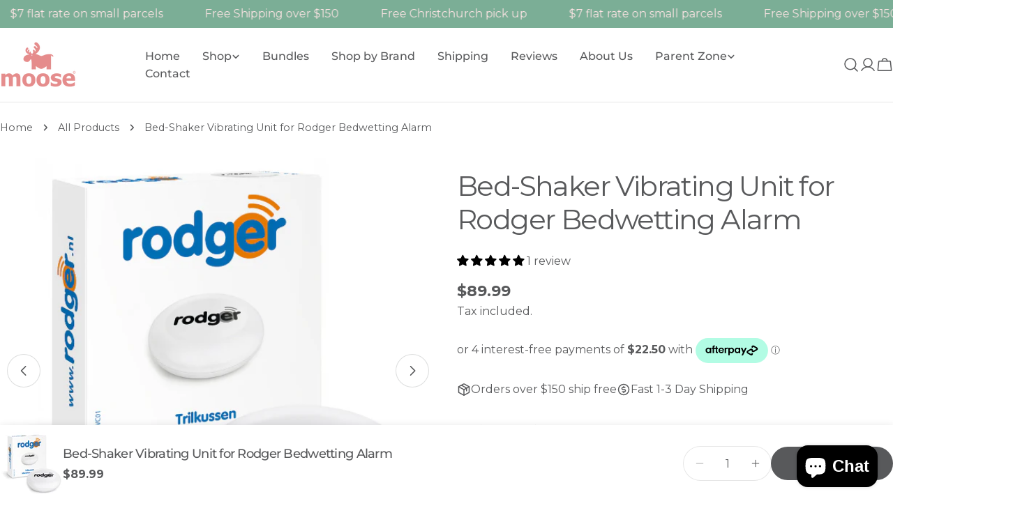

--- FILE ---
content_type: text/html
request_url: https://placement-api.afterpay.com/?mpid=moosebaby.myshopify.com&placementid=null&pageType=null&zoid=9.0.85
body_size: 997
content:

  <!DOCTYPE html>
  <html>
  <head>
      <link rel='icon' href='data:,' />
      <meta http-equiv="Content-Security-Policy"
          content="base-uri 'self'; default-src 'self'; font-src 'self'; style-src 'self'; script-src 'self' https://cdn.jsdelivr.net/npm/zoid@9.0.85/dist/zoid.min.js; img-src 'self'; connect-src 'self'; frame-src 'self'">
      <title></title>
      <link rel="preload" href="/index.js" as="script" />
      <link rel="preload" href="https://cdn.jsdelivr.net/npm/zoid@9.0.85/dist/zoid.min.js" integrity="sha384-67MznxkYtbE8teNrhdkvnzQBmeiErnMskO7eD8QwolLpdUliTdivKWx0ANHgw+w8" as="script" crossorigin="anonymous" />
      <div id="__AP_DATA__" hidden>
        {"errors":{"mcr":null},"mcrResponse":{"data":{"errors":[],"config":{"mpId":"moosebaby.myshopify.com","createdAt":"2024-12-17T04:31:22.848328397Z","updatedAt":"2025-11-13T23:28:44.581125944Z","config":{"consumerLending":{"metadata":{"shouldForceCache":false,"isProductEnabled":false,"updatedAt":"2025-11-13T23:28:44.581090064Z","version":0},"details":{}},"interestFreePayment":{"metadata":{"shouldForceCache":false,"isProductEnabled":true,"updatedAt":"2025-11-13T23:28:44.581068993Z","version":0},"details":{"minimumAmount":{"amount":"1.00","currency":"NZD"},"maximumAmount":{"amount":"4000.00","currency":"NZD"},"cbt":{"enabled":true,"countries":["AU","GB","NZ","CA"],"limits":{}}}},"merchantAttributes":{"metadata":{"shouldForceCache":false,"isProductEnabled":true,"updatedAt":"2025-11-13T23:28:44.581097944Z","version":0},"details":{"analyticsEnabled":true,"tradingCountry":"NZ","storeURI":"https://www.moosebaby.co.nz","tradingName":"Moosebaby","vpuf":true}},"onsitePlacements":{"metadata":{"expiresAt":1735167295211,"ttl":900,"updatedAt":"2024-12-25T22:39:55.211543821Z","version":0},"details":{"onsitePlacements":{"3f821b16-8adb-4b08-9e94-02b3f872ba35":{"placementId":"3f821b16-8adb-4b08-9e94-02b3f872ba35","pageType":"product","enabled":true,"type":"price-paragraph","introText":"or","logoType":"badge","badgeTheme":"black-on-mint","lockupTheme":"black","modalTheme":"mint","modalLinkStyle":"circled-info-icon","paymentAmountIsBold":false,"promoRenderStyle":"promo-with-get-and-payments","size":"md","showIfOutsideLimits":true,"showInterestFree":true,"showLowerLimit":true,"showUpperLimit":true,"showWith":true,"showPaymentAmount":true},"ebf81dcc-1b7c-4eb9-85f1-3c8f6a569d82":{"placementId":"ebf81dcc-1b7c-4eb9-85f1-3c8f6a569d82","pageType":"cart","enabled":true,"type":"price-paragraph","introText":"or","logoType":"badge","badgeTheme":"black-on-mint","lockupTheme":"black","modalTheme":"mint","modalLinkStyle":"circled-info-icon","paymentAmountIsBold":false,"promoRenderStyle":"promo-with-get-and-payments","size":"md","showIfOutsideLimits":true,"showInterestFree":true,"showLowerLimit":true,"showUpperLimit":true,"showWith":true,"showPaymentAmount":true}}}},"cashAppPay":{"metadata":{"shouldForceCache":false,"isProductEnabled":false,"updatedAt":"2025-11-13T23:28:44.581118994Z","version":0},"details":{"enabledForOrders":false,"integrationCompleted":false}},"promotionalData":{"metadata":{"version":0},"details":{"consumerLendingPromotions":[]}}}}},"errors":null,"status":200},"brand":"afterpay","meta":{"version":"0.35.4"}}
      </div>
  </head>
  <body></body>
  <script src="/index.js" type="application/javascript"></script>
  </html>
  

--- FILE ---
content_type: text/css
request_url: https://www.moosebaby.co.nz/cdn/shop/t/6/assets/section-products-showcase.css?v=15293826306862919081752050744
body_size: -328
content:
.product-showcase{--item-spacing: 1.2rem;--button-spacing: 2.4rem}.product-showcase__thumbnail{min-width:0;min-height:0}.product-showcase__info{min-width:0;min-height:0;padding:2.4rem 0 0}.product-showcase__info-inner>*+*{margin-top:var(--item-spacing)}.product-showcase__view-details{margin-top:var(--button-spacing)}.section--products-showcase .slider-controls--below{--controls-spacing: 2.4rem}@media (min-width: 768px){.section--products-showcase .product-showcase{--item-spacing: 2rem;--button-spacing: 4rem}.section--products-showcase .product-showcase__info{padding:0 3rem}.section--products-showcase.slider-enabled .section__header-wrap{padding-bottom:var(--header-padding-bottom)}.section--products-showcase.slider-enabled .section__header{padding:0}.section--products-showcase .swiper-controls{position:relative}.section--products-showcase .swiper-button-prev,.section--products-showcase .swiper-button-next{position:relative;top:auto;left:auto;right:auto;margin:0}}@media (min-width: 1024px){.section--products-showcase.slider-enabled .swiper-slide{width:92rem;max-width:70%}.section--products-showcase.slider-enabled .section__content{margin-inline-end:calc(-1 * var(--page-padding) - 15.5rem)}.no-js .section--products-showcase.slider-enabled .section__content{margin-inline-end:0}.section--products-showcase .product-showcase{--item-spacing: 2rem;--button-spacing: 6.2rem}.section--products-showcase .product-showcase__info{padding:0 5rem}}
/*# sourceMappingURL=/cdn/shop/t/6/assets/section-products-showcase.css.map?v=15293826306862919081752050744 */


--- FILE ---
content_type: text/javascript
request_url: https://www.moosebaby.co.nz/cdn/shop/t/6/assets/products-showcase.js?v=105277316822558500191752050744
body_size: -352
content:
customElements.get("products-showcase")||customElements.define("products-showcase",class extends HTMLElement{constructor(){super()}connectedCallback(){this.enableSlider=this.dataset.enableSlider==="true",this.enableSlider&&(this.sectionId=this.dataset.sectionId,this.section=this.closest(`.section-${this.sectionId}`),this.sliderInstance=!1,this.initSlider())}initSlider(){const spaceBetween=parseInt(this.dataset.itemGap);this.sliderOptions={slidesPerView:1,spaceBetween,navigation:{nextEl:this.section.querySelector(".swiper-button-next"),prevEl:this.section.querySelector(".swiper-button-prev")},pagination:{el:this.section.querySelector(".swiper-pagination"),clickable:!0,type:"fraction"},breakpoints:{768:{slidesPerView:"auto"}},autoHeight:!0,loop:!0,threshold:2},this.sliderInstance=new window.FoxTheme.Carousel(this.querySelector(".swiper"),this.sliderOptions),this.sliderInstance.init(),FoxTheme.a11y.getFocusableElements(this).forEach(element=>{element.addEventListener("focusin",()=>{const slide=element.closest(".swiper-slide");this.sliderInstance.slider.slideTo(this.sliderInstance.slider.slides.indexOf(slide))})})}});
//# sourceMappingURL=/cdn/shop/t/6/assets/products-showcase.js.map?v=105277316822558500191752050744
